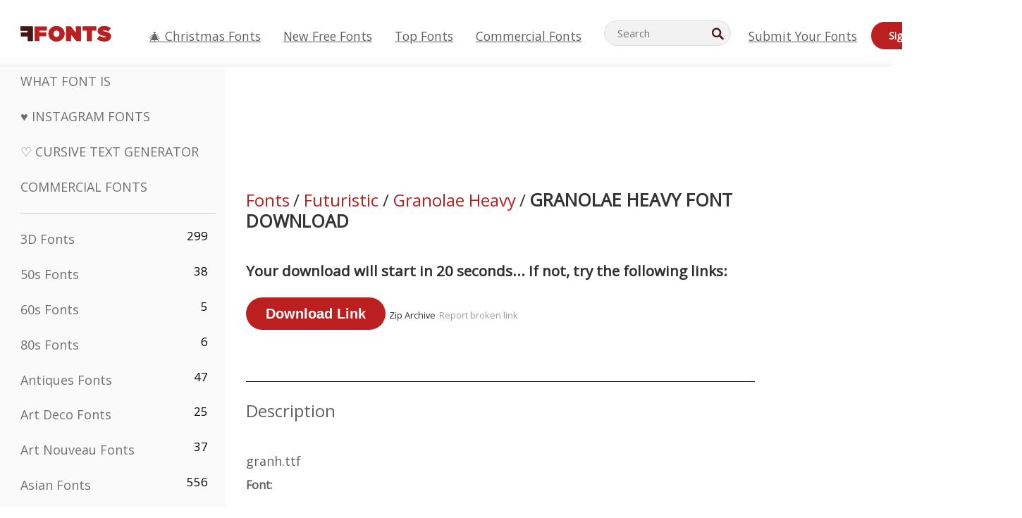

--- FILE ---
content_type: text/plain;charset=UTF-8
request_url: https://c.pub.network/v2/c
body_size: -112
content:
95294498-c8ac-46c2-ae06-bed4b64624c3

--- FILE ---
content_type: text/plain;charset=UTF-8
request_url: https://c.pub.network/v2/c
body_size: -259
content:
05b98e33-39a9-473d-a22d-f6543ec3173d